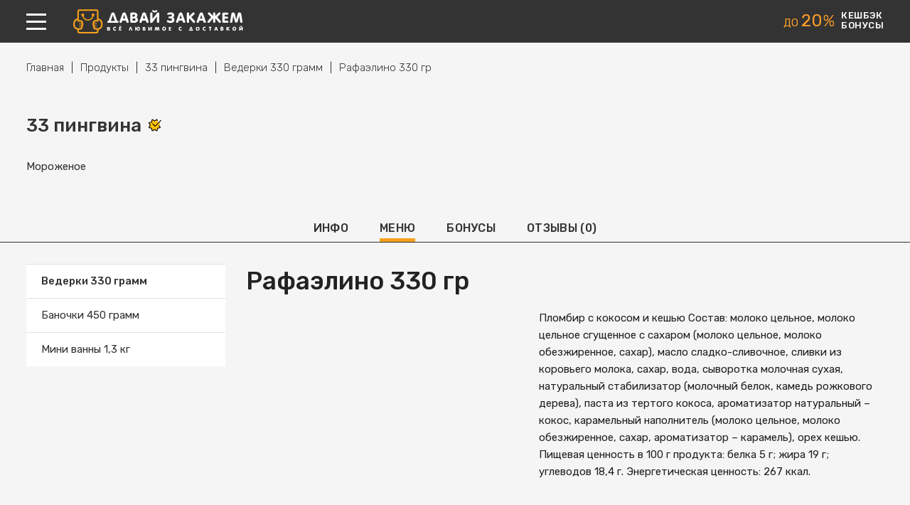

--- FILE ---
content_type: application/javascript
request_url: https://davayzakazhem.ru/themes/theme/assets/js/js.js?v=1.191
body_size: 7055
content:
(function ($) {


    recaptcha_onload = function () {
        $('body').addClass('recaptcha-ready');
        behaviors();
    }


    function behaviors() {

        $('body.recaptcha-ready .g-recaptcha').once('g-recaptcha', function () {
            grecaptcha.render(this, {
                'sitekey': $(this).attr('data-sitekey')
            });
        });


        $('[data-tooltip]')
            .once('tooltip')
            .on('tooltipCreate', function () {
                let tooltip = $(this).next('.tooltip');

                if (!tooltip.length) {
                    $(this).after('<div class="tooltip">' + $(this).attr('data-tooltip') + '</div>');

                    let tooltip = $(this).next('.tooltip');
                }

                tooltip.show();

                Popper.createPopper(this, tooltip[0], {
                    placement: 'bottom',
                });
            })
            .on('tooltipDelete', function () {
                $(this).next('.tooltip').hide();
            })
            .hover(
                function () {
                    $(this).trigger('tooltipCreate');
                },
                function () {
                    $(this).trigger('tooltipDelete');
                }
            );


        $('body')
            .once('toggle-scroll')
            .on('toggleScroll', function () {
                var selectors = '[data-ui-dialog-width], [data-menu-block]';

                $(selectors).filter(':visible').length ? $(this).addClass('no-scroll') : $(this).removeClass('no-scroll');
            });


        $('.auto-click')
            .once('auto-click')
            .click();


        $('input[name="phone"], .institution-form input[name="phone_for_notices"], input[name="phone_for_voice_notices"], input[name="whatsapp"]')
            .once('mask')
            .inputmask('+7 (999) 999-99-99');


        $('.institution-form')
            .find('.item-from-hour input, .item-to-hour input')
            .once()
            .inputmask('99:99');


        $('input[data-datepicker]')
            .once('datepicker')
            .flatpickr({
                'locale': 'ru',
                'dateFormat': 'd.m.Y'
            });


        $('[data-ui-dialog]')
            .once('ui-dialog', function () {
                var $this = $(this);

                var code = $this.attr('data-ui-dialog');
                var width = parseInt($this.attr('data-ui-dialog-width'));
                var title = $this.attr('data-ui-dialog-title');
                var dialogClass = $this.attr('data-ui-dialog-class');

                $('[data-ui-dialog="' + code + '"]').not(this).remove();

                if (width) {
                    $this.dialog({
                        modal: true,
                        width: width,
                        title: title,
                        dialogClass: dialogClass,
                        close: function (event, ui) {
                            $('body').trigger('toggleScroll');
                        }
                    });
                } else {
                    $this.dialog({
                        modal: true,
                        width: $(window).width(),
                        height: $(window).height(),
                        title: title,
                        dialogClass: dialogClass + ' full-page',
                        close: function (event, ui) {
                            $('body').trigger('toggleScroll');
                        }
                    });
                }

                $('body').trigger('toggleScroll');
            });


        $('[data-dialog-close]')
            .once('dialog-close')
            .click(function () {
                $(this).closest('[data-ui-dialog]').dialog('close');

                return false;
            });


        $('[data-click-redirect]')
            .once('click-redirect')
            .click(function (e) {
                var tagName = e.target.tagName.toLowerCase();

                if (['select', 'a', 'button', 'input', 'svg'].indexOf(tagName) == -1) {
                    top.location.href = $(this).data('click-redirect');
                }
            });


        $('select')
            .once('select2')
            .select2({
                width: 'resolve'
            });


        $('.search-and-sales-block .owl-carousel')
            .once()
            .owlCarousel({
                margin: 30,
                dots: true,
                items: isMobile() ? 1 : 2
            });


        $('.institution-sales .owl-carousel')
            .once()
            .owlCarousel({
                margin: 30,
                dots: true,
                items: 1
            });


        $('[data-menu-block]')
            .once('menu-toggle')
            .on('menuToggle', function () {
                $(this).toggle();
                $('body').trigger('toggleScroll');
            });


        $('.menu-block a[data-menu-block-category].has-children')
            .once()
            .click(function () {
                var $this = $(this);
                var id = $this.attr('data-menu-block-category');
                var name = $this.html();

                $('[data-menu-block-title]').html(name);

                $('[data-menu-block-close]').hide();
                $('[data-menu-block-left-menu]').hide();
                $('[data-menu-block-categories]').hide();
                $('[data-menu-block-category-children]').hide();

                $('[data-menu-block-back]').show();
                $('[data-menu-block-right]').show();
                $('[data-menu-block-category-children="' + id + '"]').show();

                $('[data-menu-block-category]').removeClass('active');
                $('[data-menu-block-category="' + id + '"]').addClass('active');

                return false;
            });


        $('[data-menu-block-close]')
            .once()
            .click(function () {
                $('[data-menu-block]').trigger('menuToggle');

                return false;
            });


        $('[data-menu-block-back]')
            .once()
            .click(function () {
                $('[data-menu-block-title]').html('');

                $('[data-menu-block-category-children]').hide();

                $('[data-menu-block-close]').show();
                $('[data-menu-block-left-menu]').show();
                $('[data-menu-block-categories]').show();
                $('[data-menu-block-back]').hide();
                $('[data-menu-block-right]').hide();

                $('[data-menu-block-category]').removeClass('active');

                return false;
            });


        $('.header-block .menu-link')
            .once()
            .click(function () {
                $('[data-menu-block]').trigger('menuToggle');

                return false;
            });


        $('[data-menu-block-overlay]')
            .once()
            .click(function () {
                $('[data-menu-block]').trigger('menuToggle');
            });


        $('.partners-block .owl-carousel')
            .once()
            .owlCarousel({
                nav: false,
                dots: true,
                items: isMobile() ? 2 : 6,
                dotsEach: isMobile() ? 2 : 6
            });


        $('#up-to-top')
            .once()
            .on('checkVisible', function () {
                var $this = $(this);
                var scrollTop = $(window).scrollTop();

                (scrollTop > 500) ? $this.show() : $this.hide();
            })
            .on('upToTop', function () {
                $('html, body').animate({
                    scrollTop: 0
                }, 600);
            })
            .trigger('checkVisible')
            .click(function () {
                $(this).trigger('upToTop');

                return false;
            });


        $('.filters-form input')
            .once('auto-submit')
            .change(function () {
                if (!isMobile()) {
                    $(this).closest('form').request();
                }
            });


        $('[data-filters-form]')
            .once('toggle-display')
            .on('toggleDisplay', function () {
                $(this).toggle();
                $('body').trigger('toggleScroll');
            });


        $('.filters-link')
            .once()
            .click(function () {
                $('[data-filters-form]').trigger('toggleDisplay');

                return false;
            });


        $('.filters-form .close')
            .once()
            .click(function () {
                $('[data-filters-form]').trigger('toggleDisplay');

                return false;
            });


        $('.filters-form .form-actions button[type="submit"]')
            .once()
            .click(function () {
                $('[data-filters-form]').trigger('toggleDisplay');
            });


        $('[data-institutions-list]')
            .once(function () {
                var $this = $(this);
                var url = $this.data('url');

                history.pushState(null, null, url);
            });


        $('.institution-tab-menu .categories .toggle')
            .once()
            .click(function () {
                $(this).closest('li').toggleClass('open');

                return false;
            });


        $('.add-to-cart-form .item-count a')
            .once()
            .click(function () {
                var $this = $(this);
                var wrapper = $this.closest('form');
                var input = wrapper.find('input[name="count"]');
                var count = parseInt(input.val());

                if (count >= 0 == false) count = 1;

                $this.hasClass('minus') ? count-- : count++;

                if (count >= 0 == false) count = 1;

                input.val(count);
                input.request();

                return false;
            });


        $('.sort-form select')
            .once('auto-submit')
            .change(function () {
                $(this).closest('form').submit();
            });


        $('.institution-tab-info .owl-carousel')
            .once()
            .owlCarousel({
                margin: isMobile() ? 20 : 30,
                nav: true,
                dots: false,
                autoWidth: true
            });


        $('#institution-tab-info-map')
            .once(function () {
                ymaps.ready(function () {
                    $('#institution-tab-info-map').trigger('initMap');
                });
            })
            .on('initMap', function () {
                var $this = $(this);
                var id = $this.attr('id');
                var coords = $this.data('coords');

                var map = new ymaps.Map(id, {
                    center: coords,
                    zoom: 14,
                    controls: ['zoomControl']
                });

                var point = new ymaps.GeoObject({
                    geometry: {
                        type: "Point",
                        coordinates: coords
                    }
                });

                map.geoObjects.add(point);
                map.behaviors.disable('scrollZoom');
            });


        $('.booking-form')
            .find('a.minus, a.plus')
            .once()
            .click(function () {
                var $this = $(this);
                var input = $this.closest('.form-group').find('input');
                var value = parseInt(input.val());

                if (value > 0 == false) value = 1;

                $this.hasClass('plus') ? value++ : value--;

                if (value > 0 == false) value = 1;

                input.val(value);

                return false;
            });


        $('.sms-code-form .resend-code .seconds')
            .once('timer', function () {
                if (typeof registrationCodeLeftSecondsInterval !== 'undefined') {
                    clearInterval(registrationCodeLeftSecondsInterval);
                }

                registrationCodeLeftSecondsInterval = setInterval(function () {
                    var element = $('.sms-code-form .resend-code .seconds');
                    var value = parseInt(element.html());
                    var newValue = value > 0 ? value - 1 : 0;

                    element.html(newValue);
                }, 1000);
            });


        $('.cart .item .count a')
            .once()
            .click(function () {
                var $this = $(this);
                var input = $this.closest('.count').find('input');
                var count = parseInt(input.val());

                if (count > 0 == false) count = 1;

                $this.hasClass('minus') ? count-- : count++;

                if (count > 0 == false) count = 1;

                input.val(count);
                input.request();

                return false;
            });


        $('.add-to-cart-form .count a')
            .once()
            .click(function () {
                var $this = $(this);
                var input = $this.closest('.count').find('input');
                var count = parseInt(input.val());

                if (count >= 0 == false) count = 1;

                $this.hasClass('minus') ? count-- : count++;

                if (count >= 0 == false) count = 1;

                input.val(count);
                input.request();

                return false;
            });


        $('.checkout-form .info .bonus .count a')
            .once()
            .click(function () {
                var $this = $(this);
                var input = $this.closest('.count').find('input');
                var count = parseInt(input.val());

                if (count > 0 == false) count = 0;

                $this.hasClass('minus') ? count-- : count++;

                if (count > 0 == false) count = 0;

                input.val(count);
                input.request();

                return false;
            });


        $('.checkout-form-data input[name="delivery_or_pickup"]')
            .once('states')
            .on('states', function () {
                var $this = $(this);
                var checked = $this.prop('checked');

                if (!checked) return;

                var wrapper = $this.closest('form');
                var isPickup = ($this.attr('value') === 'pickup');
                var isInPlace = ($this.attr('value') === 'in_place');

                var item = $('[data-checkout-form-address]');

                ($this.val() === 'delivery') ? item.show() : item.hide();

                var paymentMethods = wrapper.find('input[name="payment_method"]');
                var paymentMethodCardCourier = paymentMethods.filter('[data-code="card_courier"]');

                if (isPickup || isInPlace) {
                    paymentMethods.prop('disabled', false);
                    // paymentMethodCardCourier.prop('disabled', true);
                } else {
                    paymentMethods.prop('disabled', false);
                }

                var paymentMethod = paymentMethods.filter(':checked');
                var paymentMethodDisabled = paymentMethod.prop('disabled');

                if (paymentMethodDisabled) {
                    paymentMethods
                        .prop('checked', false)
                        .filter(':not(:disabled)')
                        .first()
                        .prop('checked', true)
                        .change();
                }
            })
            .change(function () {
                $(this).trigger('states');
            })
            .trigger('states');


        $('.checkout-form-data input[name="delivery_date_type"]')
            .once('states')
            .on('states', function () {
                var $this = $(this);

                if (!$this.prop('checked')) return;

                var item = $('[data-checkout-form-delivery-date]');

                ($this.val() == 'specified') ? item.show() : item.hide();
            })
            .change(function () {
                $(this).trigger('states');
            })
            .trigger('states');


        $('[data-checkout-form-info] .info')
            .once('check-fixed')
            .on('checkFixed', function () {
                var $this = $(this);
                var inner = $this.find('.content');

                var headerHeight = $('.header-block, .institution-site-header-block').first().outerHeight();
                var top = $this.offset().top - headerHeight;

                var scrollTop = $(document).scrollTop();

                var fixed = scrollTop > top;

                fixed ? inner.addClass('fixed') : inner.removeClass('fixed');

                var innerTop = inner.offset().top;
                var innerHeight = inner.height();

                var footer = $('.apps-block, .footer-block, .institution-site-footer-block').first();

                footerPosition = footer.offset().top - scrollTop;

                var position = innerTop + innerHeight - scrollTop;

                var distance = footerPosition - position;
                var minDistance = 40;

                if (!inner.hasClass('fixed-footer') && distance < minDistance) {
                    inner.addClass('fixed-footer');
                }

                var innerWindowTop = innerTop - scrollTop;

                if (inner.hasClass('fixed-footer') && innerWindowTop > headerHeight) {
                    inner.removeClass('fixed-footer');
                }
            })
            .once('bind-on-window-scroll', function () {
                $(window).scroll(function () {
                    $('.checkout-form .info').trigger('checkFixed');
                });
            })
            .trigger('checkFixed');


        $('[data-ulogin]')
            .not('[data-ulogin-inited]')
            .once('ulogin', function () {
                var id = $(this).attr('id');

                uLogin.customInit(id);
            });


        $('.orders-list .row[data-request]')
            .once()
            .click(function () {
                var $this = $(this);
                var handler = $this.data('request');
                var detail = isMobile() ? $this.find('[data-orders-list-info]') : $this.next('[data-orders-list-info]');
                var loaded = detail.find('td, div').length;

                if (loaded) {
                    detail.toggle();
                    $this.toggleClass('open');
                } else {
                    $this.request(handler, {
                        success: function (data) {
                            this.success(data).done(function () {
                                $this.toggleClass('open');
                            });
                        }
                    });
                }
            });


        $('.profile-tab-info .referral .button')
            .once()
            .click(function () {
                var $this = $(this);
                var wrapper = $this.closest('form');
                var input = wrapper.find('input[name="referral_url"]');

                input.select();
                document.execCommand('copy');

                $.oc.flashMsg({
                    'text': 'Скопировано',
                    'class': 'success',
                    'interval': 3
                });

                return false;
            });


        $('.categories-block .categories .toggle')
            .once()
            .click(function () {
                $(this).closest('.item').toggleClass('open');

                return false;
            });


        $('.reviews-block .owl-carousel')
            .once(function () {
                if (isMobile()) {
                    $(this).owlCarousel({
                        dots: true,
                        items: 1
                    });
                }
            });


        $('.footer-block .menu .name')
            .once()
            .click(function () {
                if (isMobile()) {
                    $(this).closest('.item').find('ul').toggle();
                }
            });


        $('.add-to-cart-form .item-option .label')
            .once()
            .click(function () {
                if (isMobile()) {
                    $(this).closest('.item-option').toggleClass('open');
                }
            });


        $('.products-list .item .info')
            .once()
            .on('textSlide', function (e, action) {
                if (isMobile()) return null;

                var $this = $(this);
                var item = $this.closest('.item');
                var text = item.find('.text');
                var nameAndText = item.find('.name-and-text');
                var nameAndTextHeight = parseInt(nameAndText.attr('data-height'));
                var time = 250;

                if (!nameAndTextHeight) nameAndTextHeight = nameAndText.height();

                nameAndText.attr('data-height', nameAndTextHeight);

                $this.stop();
                text.stop();
                nameAndText.stop();

                switch (action) {
                    case 'up':
                        var textInner = item.find('.text-inner');
                        var textInnerHeight = textInner.height();

                        $this.animate({
                            marginTop: -textInnerHeight + 'px'
                        }, time);
                        text.animate({
                            height: textInnerHeight + 'px'
                        }, time);
                        nameAndText.animate({
                            height: nameAndTextHeight + textInnerHeight + 'px'
                        }, time);
                        break;

                    case 'down':
                        $this.animate({
                            marginTop: 0
                        }, time);
                        text.animate({
                            height: 0
                        }, time);
                        nameAndText.animate({
                            height: nameAndTextHeight + 'px'
                        }, time);
                        break;
                }
            })
            .hover(
                function () {
                    $(this).trigger('textSlide', 'up');
                },
                function () {
                    $(this).trigger('textSlide', 'down');
                }
            );


        $('[data-fixed]')
            .once('fixed')
            .on('checkFixed', function () {
                if (isMobile()) return;

                var $this = $(this);
                var wrapper = $this.closest('[data-fixed-wrapper]');
                var height = $this.height();

                wrapper.height(height);

                var windowHeight = $(window).height();
                var header = $('.header-block');
                var headerHeight = header.height();
                var scrollTop = $(window).scrollTop();
                var offsetTop = $this.offset().top;
                var wrapperOffsetTop = wrapper.offset().top;
                var fixed = (scrollTop > (wrapperOffsetTop - headerHeight));

                var footerLimit = $($this.data('footer-limit'));
                var footerLimitTop = footerLimit.length ? footerLimit.offset().top : 0;
                var margin = 25;

                if (footerLimitTop > 0 && (scrollTop + headerHeight + height + margin) > footerLimitTop) {
                    $this.addClass('footer-limit');
                    $this.css('bottom', (scrollTop + windowHeight - footerLimitTop + margin) + 'px');
                    $this.css('max-height', 'unset');
                } else {
                    $this.removeClass('footer-limit');
                    $this.css('bottom', 'auto');
                    $this.css('max-height', (windowHeight - headerHeight) + 'px');
                }

                fixed ? $this.addClass('fixed') : $this.removeClass('fixed');
            })
            .trigger('checkFixed');


        $('.min-order-popup .close')
            .once()
            .click(function () {
                $(this).closest('[data-ui-dialog]').dialog('close');

                return false;
            });


        // $('.load-more')
        //     .once()
        //     .on('checkAutoRun', function () {
        //         var $this = $(this);
        //         var inProgressClassName = 'in-progress';
        //
        //         if ($this.hasClass(inProgressClassName)) return null;
        //
        //         var scrollTop = $(document).scrollTop() + $(window).height();
        //         var offsetTop = $this.offset().top;
        //         var distance = 700;
        //         var diff = offsetTop - scrollTop;
        //
        //         if (diff > 0 && diff < distance) {
        //             $this.addClass(inProgressClassName);
        //             $this.request(null, {
        //                 loading: $.oc.stripeLoadIndicator
        //             });
        //         }
        //     })
        //     .trigger('checkAutoRun');


        $('.delivery-filter-form #delivery-filter-form-address')
            .once(function () {
                ymaps.ready(function () {
                    new ymaps.SuggestView('delivery-filter-form-address');
                });
            });


        $('.checkout-form #checkout-form-address')
            .once(function () {
                ymaps.ready(function () {
                    var suggestView = new ymaps.SuggestView('checkout-form-address');

                    suggestView.events.add('select', function (event) {
                        $('.checkout-form #checkout-form-address').request();
                    });
                });
            });


        $('.profile-info-form #profile-info-form-address')
            .once(function () {
                ymaps.ready(function () {
                    new ymaps.SuggestView('profile-info-form-address');
                });
            });


        $('.institution-form input[name="address"]')
            .once(function () {
                var id = $(this).attr('id');

                ymaps.ready(function () {
                    new ymaps.SuggestView(id);
                });
            });


        $('.institution-register-form input[name="address"]')
            .once(function () {
                var id = $(this).attr('id');

                ymaps.ready(function () {
                    new ymaps.SuggestView(id);
                });
            });


        $('.checkout-courier-service-form-data .item-address input[type="text"]')
            .once(function () {
                var id = $(this).attr('id');

                ymaps.ready(function () {
                    new ymaps.SuggestView(id);
                });
            });


        $('[data-delivery-address-map]')
            .once(function () {
                ymaps.ready(function () {
                    var map;
                    var zoom = 16;

                    ymaps.geolocation.get().then(function (res) {
                        var mapContainer = $('#delivery-address-map'),
                            bounds = res.geoObjects.get(0).properties.get('boundedBy'),
                            mapState = ymaps.util.bounds.getCenterAndZoom(
                                bounds,
                                [mapContainer.width(), mapContainer.height()]
                            );

                        mapState.zoom = zoom;
                        mapState.controls = ['zoomControl'];

                        createMap(mapState);

                        ymaps.geocode(map.getCenter()).then(function (res) {
                            var geoObject = res.geoObjects.get(0);
                            var localities = geoObject.getLocalities();

                            $('[data-delivery-address-map] [data-address]').html(geoObject.getAddressLine());
                            $('[data-delivery-address-map] [data-city]').html(localities.length ? localities[0] : null);
                        });
                    }, function (e) {
                        createMap({
                            center: [55.751574, 37.573856],
                            zoom: zoom
                        });

                        ymaps.geocode(map.getCenter).then(function (res) {
                            var geoObject = res.geoObjects.get(0);
                            var localities = geoObject.getLocalities();

                            $('[data-delivery-address-map] [data-address]').html(geoObject.getAddressLine());
                            $('[data-delivery-address-map] [data-city]').html(localities.length ? localities[0] : null);
                        });
                    });

                    function createMap(state) {
                        map = new ymaps.Map('delivery-address-map', state);

                        map.events.add('boundschange', function (e) {
                            var coords = e.originalEvent.newCenter;

                            ymaps.geocode(coords).then(function (res) {
                                var geoObject = res.geoObjects.get(0);
                                var localities = geoObject.getLocalities();

                                $('[data-delivery-address-map] [data-address]').html(geoObject.getAddressLine());
                                $('[data-delivery-address-map] [data-city]').html(localities.length ? localities[0] : null);
                            });
                        });
                    }
                });
            });


        $('[data-delivery-address-map] [data-confirm]')
            .once()
            .click(function () {
                let $this = $(this);

                let wrapper = $this.closest('[data-delivery-address-map]');
                let address = wrapper.find('[data-address]').html();
                let city = wrapper.find('[data-city]').html();

                let body = $('body');

                let addressField = $('[data-delivery-filter-form-address]');
                let institutionPage = $('[data-institution-page]');
                let checkoutForm = $('[data-checkout-form]');
                let checkoutFormAddressField = checkoutForm.find('input[name="address"]');

                let cityChoiceList = $('[data-city-choice-list]');

                if (addressField.length) {
                    addressField.val(address);
                }

                $.request('deliveryFilterForm::onSubmit', {
                    data: {
                        address: address
                    }
                });

                if (institutionPage.length) {
                    $.request('institutionPage::onDeliveryPriceUpdate', {
                        data: {
                            address: address
                        }
                    });
                }

                if (body.hasClass('is-institution-site')) {
                    $.request('institutionSiteHeaderBlock::onDeliveryPriceUpdate', {
                        data: {
                            address: address
                        }
                    });
                }

                if (checkoutFormAddressField.length) {
                    checkoutFormAddressField.val(address);
                    checkoutFormAddressField.request();
                }

                if (cityChoiceList.length) {
                    top.location.href = cityChoiceList.find('a[data-name="' + city + '"]').attr('href');
                }

                $this.closest('[data-ui-dialog]').dialog('close');

                return false;
            });


        $('[data-institution-page-categories]')
            .find('[data-sortable]')
            .once(function () {
                new Sortable(this, {
                    handle: '.handle',
                    animation: 150,
                    onSort: function (e) {
                        var ul = $(e.srcElement);
                        var ids = [];

                        ul.children('li').each(function () {
                            var id = $(this).attr('data-id');

                            ids.push(id);
                        });

                        $.request('institutionPage::onCategoriesSort', {
                            data: {
                                ids: ids
                            }
                        });
                    }
                });
            });


        $('[data-institution-form-images-upload-link]')
            .once()
            .click(function () {
                $('[data-institution-form-images]')
                    .find('input[name="images[]"]')
                    .click();

                return false;
            });


        $('[data-product-form-options]')
            .once(function () {
                new Sortable(this, {
                    handle: '.handle',
                    animation: 150,
                    onSort: function (e) {
                        var ul = $(e.srcElement);

                        ul.find('[data-product-form-option]').each(function (key, value) {
                            $(this)
                                .find('[data-product-form-option-sort-order]')
                                .val(key);
                        });
                    }
                });
            });


        $('.order-status-form select[name="status"]')
            .once('states')
            .on('states', function () {
                var $this = $(this);
                var form = $this.closest('form');
                var item = form.find('[data-order-status-form-canceled-info]');

                ($this.val() == 'canceled') ? item.show() : item.hide();
            })
            .change(function () {
                $(this).trigger('states');
            })
            .trigger('states');


        $('.institution-site-sales-slider-block .slider')
            .once()
            .owlCarousel({
                dots: true,
                nav: false,
                items: 1,
                loop: true
            });


        $('[data-sidebar-link]')
            .once()
            .click(function () {
                $('#left').toggle();

                return false;
            });


        $('a.colorbox')
            .once('colorbox')
            .colorbox({
                maxWidth: '100%',
                maxHwight: '100%'
            });


        $('.category-sales-block .owl-carousel')
            .once()
            .owlCarousel({
                dots: true,
                margin: 15,
                loop: true,
                slideBy: 1,
                responsive: {
                    0: {
                        items: 1,
                        nav: false
                    },
                    1125: {
                        items: 3,
                        nav: true
                    }
                }
            });


        $('.menu-closed-block .owl-carousel')
            .once()
            .owlCarousel({
                autoWidth: true,
                nav: false,
                dots: true,
                responsive: {
                    0: {
                        margin: 30
                    },
                    1125: {
                        margin: 20
                    }
                }
            });


        $('.search-popup input[name="text"]')
            .once('enter-submit')
            .keyup(function (event) {
                if (event.keyCode === 13) {
                    $(this).closest('form').submit();

                    return false;
                }
            });


        $('textarea.quill-editor')
            .once('quill', function () {
                let $this = $(this);
                let wrapper = $this.closest('.form-group');

                let container = wrapper.find('.quill-editor-container');

                let quill = new Quill(container[0], {
                    modules: {
                        toolbar: [
                            [
                                {'header': '2'},
                            ],
                            ['bold', 'italic'],
                            [
                                'link',
                                'blockquote',
                                'image'
                            ],
                            [
                                {list: 'ordered'},
                                {list: 'bullet'}
                            ]
                        ],
                        imageResize: {}
                    },
                    placeholder: $this.attr('placeholder'),
                    theme: 'snow'
                });

                quill.on('text-change', function (delta, source) {
                    $this.val(quill.container.firstChild.innerHTML);
                });
            });


        $('.institution-site-page-form input[name="menu_show"]')
            .once('states')
            .on('states', function () {
                let checked = $(this).prop('checked');
                let form = $(this).closest('form');
                let item = form.find('.item-menu-name');

                checked ? item.show() : item.hide();
            })
            .change(function () {
                $(this).trigger('states');
            })
            .trigger('states');


        $('.institution-site-sidebar-block [data-sortable]')
            .once(function () {
                new Sortable(this, {
                    handle: '.handle',
                    animation: 150,
                    onSort: function (e) {
                        var ul = $(e.srcElement);
                        var ids = [];

                        ul.children('li').each(function () {
                            var id = $(this).attr('data-id');

                            ids.push(id);
                        });

                        $.request('institutionSiteSidebarBlock::onSortPages', {
                            data: {
                                ids: ids
                            }
                        });
                    }
                });
            });


        $('[data-institution-form-favicon-upload-link]')
            .once()
            .click(function () {
                $('[data-institution-form-favicon]')
                    .find('input[name="favicon"]')
                    .click();

                return false;
            });


        $('[data-institution-form-logo-upload-link]')
            .once()
            .click(function () {
                $('[data-institution-form-logo]')
                    .find('input[name="logo"]')
                    .click();

                return false;
            });


        $('[data-institution-form-site-color-colorpicker]')
            .once('colorpicker', function () {
                let defaultColor = $(this).attr('data-default-color');

                const pickr = Pickr.create({
                    el: this,
                    theme: 'monolith',
                    components: {
                        preview: true,
                        opacity: false,
                        hue: true,
                        swatches: [
                            'rgba(244, 67, 54, 1)',
                            'rgba(233, 30, 99, 0.95)',
                            'rgba(156, 39, 176, 0.9)',
                            'rgba(103, 58, 183, 0.85)',
                            'rgba(63, 81, 181, 0.8)',
                            'rgba(33, 150, 243, 0.75)',
                            'rgba(3, 169, 244, 0.7)',
                            'rgba(0, 188, 212, 0.7)',
                            'rgba(0, 150, 136, 0.75)',
                            'rgba(76, 175, 80, 0.8)',
                            'rgba(139, 195, 74, 0.85)',
                            'rgba(205, 220, 57, 0.9)',
                            'rgba(255, 235, 59, 0.95)',
                            'rgba(255, 193, 7, 1)'
                        ],
                        interaction: {
                            hex: false,
                            rgba: false,
                            hsla: false,
                            hsva: false,
                            cmyk: false,
                            input: false,
                            clear: false,
                            save: true,
                            cancel: true
                        }
                    },
                    strings: {
                        save: 'Сохранить',
                        clear: 'Очистить',
                        cancel: 'Отменить'
                    },
                    default: defaultColor ? defaultColor : null,
                });

                pickr.on('save', instance => {
                    let code = $(this).attr('data-institution-form-site-color-colorpicker');

                    $('[data-institution-form-site-color="' + code + '"]').val(
                        instance.toHEXA().toString()
                    );

                    pickr.hide();
                });

                pickr.on('cancel', instance => {
                    pickr.hide();
                });
            });


        $('.courier-order-form .variants span')
            .once()
            .click(function () {
                let form = $(this).closest('form');
                var text = $(this).html();

                form
                    .find('input[name="what_driving"]')
                    .val(text);
            });


        $('.courier-order-form .item-address input[type="text"]')
            .once(function () {
                let id = 'address-' + (Math.random().toString(36).substring(2, 15) + Math.random().toString(36).substring(2, 15));

                $(this).attr('id', id);

                ymaps.ready(function () {
                    new ymaps.SuggestView(id);
                });
            });


        $('.header-block')
            .once()
            .on('checkFixed', function () {
                let $this = $(this);
                let inner = $this.children('.header-block-inner');
                let top = $this.offset().top;
                let scrollTop = $(window).scrollTop();

                if (scrollTop >= top) {
                    inner.addClass('fixed');
                } else {
                    inner.removeClass('fixed');
                }
            })
            .trigger('checkFixed');


        $('.institution-form .item-work-time .remove')
            .once()
            .click(function () {
                $(this)
                    .closest('[data-institution-form-work-time]')
                    .remove();

                return false;
            });


        $('.checkout-courier-service-form-data .item-phone input')
            .once('mask')
            .inputmask('+7 (999) 999-99-99');


        $('.footer-block .menu li.add-institution > a')
            .once()
            .click(function () {
                $.request('footerBlock::onAddInstitution');

                return false;
            });

        $('.see-to-products-block .owl-carousel')
            .once()
            .owlCarousel({
                responsive: {
                    0: {
                        margin: 0,
                        dots: true,
                        nav: false,
                        slideBy: 1,
                        items: 1
                    },
                    768: {
                        margin: 0,
                        dots: true,
                        nav: false,
                        slideBy: 3,
                        items: 3
                    },
                    1200: {
                        margin: 26,
                        dots: true,
                        nav: false,
                        slideBy: 3,
                        items: 3
                    },

                }
            });


        $('.checkout-form input[name="payment_method"]')
            .once('states')
            .on('statesUpdate', function () {
                let $this = $(this);
                let code = $this.data('code');

                let paymentSystems = $this.closest('form').find('.box-payment-systems');

                if (code === 'online') {
                    paymentSystems.show();
                } else {
                    paymentSystems.hide();
                }
            })
            .change(function () {
                $(this).trigger('statesUpdate');
            })
            .filter(':checked')
            .trigger('statesUpdate');


        $('.institution-info .show-contacts a')
            .once()
            .click(function () {
                $(this)
                    .closest('.institution-info')
                    .find('.mobile-contacts')
                    .toggle();

                return false;
            });


        $('.institution-info .mobile-contacts .close')
            .once()
            .click(function () {
                $(this)
                    .closest('.institution-info')
                    .find('.mobile-contacts')
                    .toggle();

                return false;
            });


        $('.institution-page-product .img .owl-carousel')
            .once()
            .owlCarousel({
                items: 1,
                dots: true,
                nav: false
            });

    }


    $(document).click(function (event) {
        var selectors = '[data-city-choice], .search-popup, .search-form-autocomplete, .institution-info .share';

        if (!$(event.target).closest(selectors).length) {
            if ($(selectors).is(":visible")) {
                $(selectors).hide();
            }
        }

        if (isMobile()) {
            selectors = 'body.is-institution-site #left';

            if (!$(event.target).closest(selectors).length) {
                if ($(selectors).is(":visible")) {
                    $(selectors).hide();
                }
            }
        }
    });


    $(window).scroll(function () {
        $('#up-to-top').trigger('checkVisible');
        $('[data-fixed]').trigger('checkFixed');
        // $('.load-more').trigger('checkAutoRun');
        $('.header-block').trigger('checkFixed');
    });


    $(document).ready(function () {
        behaviors();
    });


    $(document).ajaxComplete(function () {
        behaviors();
    });


    $(document).on('ajaxSetup', function (event, context) {
        context.options.ajaxGlobal = true;

        context.options.success = function (data) {
            this.success(data).done(function () {
                if (typeof data !== 'object') {
                    return;
                }

                for (const [key, value] of Object.entries(data)) {
                    if (key.charAt(0) === '-') {
                        $(key.substring(1)).replaceWith(value.toString());
                    }
                }
            });
        };
    });

})(jQuery);